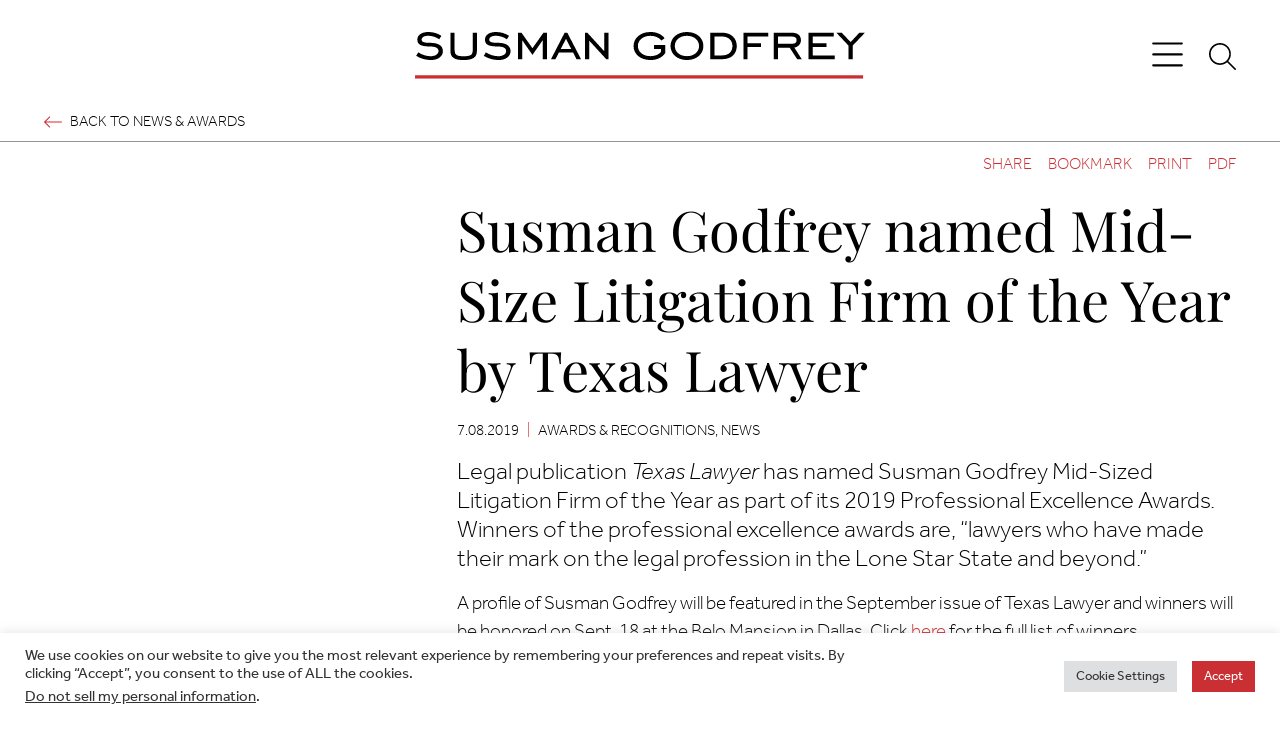

--- FILE ---
content_type: text/html; charset=UTF-8
request_url: https://www.susmangodfrey.com/news/susman-godfrey-named-mid-size-litigation-firm-of-the-year-by-texas-lawyer/
body_size: 10746
content:
<!DOCTYPE html><html lang="en-US"><head ><meta charset="UTF-8" /><meta name="viewport" content="width=device-width, initial-scale=1" /><meta name='robots' content='index, follow, max-image-preview:large, max-snippet:-1, max-video-preview:-1' /> <!-- This site is optimized with the Yoast SEO plugin v25.9 - https://yoast.com/wordpress/plugins/seo/ --><link media="all" href="https://www.susmangodfrey.com/wp-content/cache/autoptimize/css/autoptimize_cdb119532faa7c15f548b5eca15c42b4.css" rel="stylesheet"><title>Susman Godfrey named Mid-Size Litigation Firm of the Year by Texas Lawyer | Susman Godfrey L.L.P.</title><link rel="canonical" href="https://www.susmangodfrey.com/news/susman-godfrey-named-mid-size-litigation-firm-of-the-year-by-texas-lawyer/" /><meta property="og:locale" content="en_US" /><meta property="og:type" content="article" /><meta property="og:title" content="Susman Godfrey named Mid-Size Litigation Firm of the Year by Texas Lawyer | Susman Godfrey L.L.P." /><meta property="og:description" content="A profile of Susman Godfrey will be featured in the September issue of Texas Lawyer and winners will be honored on Sept. 18 at the Belo Mansion in Dallas. Click&nbsp;here&nbsp;for the full list of winners." /><meta property="og:url" content="https://www.susmangodfrey.com/news/susman-godfrey-named-mid-size-litigation-firm-of-the-year-by-texas-lawyer/" /><meta property="og:site_name" content="Susman Godfrey L.L.P." /><meta property="article:publisher" content="https://www.facebook.com/profile.php?id=100064257814509" /><meta property="article:published_time" content="2019-07-08T22:06:00+00:00" /><meta property="article:modified_time" content="2024-10-14T21:30:36+00:00" /><meta name="author" content="contentpilot" /><meta name="twitter:card" content="summary_large_image" /><meta name="twitter:creator" content="@susmangodfrey" /><meta name="twitter:site" content="@susmangodfrey" /> <script type="application/ld+json" class="yoast-schema-graph">{"@context":"https://schema.org","@graph":[{"@type":"Article","@id":"https://www.susmangodfrey.com/news/susman-godfrey-named-mid-size-litigation-firm-of-the-year-by-texas-lawyer/#article","isPartOf":{"@id":"https://www.susmangodfrey.com/news/susman-godfrey-named-mid-size-litigation-firm-of-the-year-by-texas-lawyer/"},"author":{"name":"contentpilot","@id":"https://www.susmangodfrey.com/#/schema/person/30e7f7b8eb72afa6fab4ba79accdf585"},"headline":"Susman Godfrey named Mid-Size Litigation Firm of the Year by Texas Lawyer","datePublished":"2019-07-08T22:06:00+00:00","dateModified":"2024-10-14T21:30:36+00:00","mainEntityOfPage":{"@id":"https://www.susmangodfrey.com/news/susman-godfrey-named-mid-size-litigation-firm-of-the-year-by-texas-lawyer/"},"wordCount":97,"publisher":{"@id":"https://www.susmangodfrey.com/#organization"},"articleSection":["Awards &amp; Recognitions","News"],"inLanguage":"en-US"},{"@type":"WebPage","@id":"https://www.susmangodfrey.com/news/susman-godfrey-named-mid-size-litigation-firm-of-the-year-by-texas-lawyer/","url":"https://www.susmangodfrey.com/news/susman-godfrey-named-mid-size-litigation-firm-of-the-year-by-texas-lawyer/","name":"Susman Godfrey named Mid-Size Litigation Firm of the Year by Texas Lawyer | Susman Godfrey L.L.P.","isPartOf":{"@id":"https://www.susmangodfrey.com/#website"},"datePublished":"2019-07-08T22:06:00+00:00","dateModified":"2024-10-14T21:30:36+00:00","breadcrumb":{"@id":"https://www.susmangodfrey.com/news/susman-godfrey-named-mid-size-litigation-firm-of-the-year-by-texas-lawyer/#breadcrumb"},"inLanguage":"en-US","potentialAction":[{"@type":"ReadAction","target":["https://www.susmangodfrey.com/news/susman-godfrey-named-mid-size-litigation-firm-of-the-year-by-texas-lawyer/"]}]},{"@type":"BreadcrumbList","@id":"https://www.susmangodfrey.com/news/susman-godfrey-named-mid-size-litigation-firm-of-the-year-by-texas-lawyer/#breadcrumb","itemListElement":[{"@type":"ListItem","position":1,"name":"Home","item":"https://www.susmangodfrey.com/"},{"@type":"ListItem","position":2,"name":"News &#038; Awards","item":"https://www.susmangodfrey.com/news/"},{"@type":"ListItem","position":3,"name":"Susman Godfrey named Mid-Size Litigation Firm of the Year by Texas Lawyer"}]},{"@type":"WebSite","@id":"https://www.susmangodfrey.com/#website","url":"https://www.susmangodfrey.com/","name":"Susman Godfrey L.L.P.","description":"Choose Exceptional","publisher":{"@id":"https://www.susmangodfrey.com/#organization"},"potentialAction":[{"@type":"SearchAction","target":{"@type":"EntryPoint","urlTemplate":"https://www.susmangodfrey.com/?s={search_term_string}"},"query-input":{"@type":"PropertyValueSpecification","valueRequired":true,"valueName":"search_term_string"}}],"inLanguage":"en-US"},{"@type":"Organization","@id":"https://www.susmangodfrey.com/#organization","name":"Susman Godfrey","url":"https://www.susmangodfrey.com/","logo":{"@type":"ImageObject","inLanguage":"en-US","@id":"https://www.susmangodfrey.com/#/schema/logo/image/","url":"https://www.susmangodfrey.com/wp-content/uploads/2022/12/susman-godfrey-logo.svg","contentUrl":"https://www.susmangodfrey.com/wp-content/uploads/2022/12/susman-godfrey-logo.svg","width":1418,"height":149,"caption":"Susman Godfrey"},"image":{"@id":"https://www.susmangodfrey.com/#/schema/logo/image/"},"sameAs":["https://www.facebook.com/profile.php?id=100064257814509","https://x.com/susmangodfrey"]},{"@type":"Person","@id":"https://www.susmangodfrey.com/#/schema/person/30e7f7b8eb72afa6fab4ba79accdf585","name":"contentpilot","image":{"@type":"ImageObject","inLanguage":"en-US","@id":"https://www.susmangodfrey.com/#/schema/person/image/","url":"https://secure.gravatar.com/avatar/21e746fb85f757de67613683bef72211?s=96&d=mm&r=g","contentUrl":"https://secure.gravatar.com/avatar/21e746fb85f757de67613683bef72211?s=96&d=mm&r=g","caption":"contentpilot"},"sameAs":["https://www.contentpilot.com","contentpilot"]}]}</script> <!-- / Yoast SEO plugin. --><link rel='dns-prefetch' href='//cdnjs.cloudflare.com' /><link rel='dns-prefetch' href='//use.typekit.net' /><link rel='stylesheet' id='fonts-css' href='//use.typekit.net/ide2flr.css?ver=1761149988' type='text/css' media='all' /> <script type="text/javascript" src="https://www.susmangodfrey.com/wp-includes/js/jquery/jquery.min.js?ver=3.7.1" id="jquery-core-js"></script> <script type="text/javascript" src="https://cdnjs.cloudflare.com/polyfill/v3/polyfill.min.js?features=default%2CArray.prototype.find%2CArray.prototype.includes%2CPromise%2CObject.assign%2CObject.entries&amp;ver=2.2.9" id="algolia-polyfill-js"></script> <script type="text/javascript" id="cookie-law-info-js-extra">/* <![CDATA[ */
var Cli_Data = {"nn_cookie_ids":["ads\/ga-audiences","td","_gid","_gat","_ga_#","_ga"],"cookielist":[],"non_necessary_cookies":{"analytics":["td","_gid","_gat","_ga_#","_ga"],"advertisement":["ads\/ga-audiences"]},"ccpaEnabled":"1","ccpaRegionBased":"","ccpaBarEnabled":"1","strictlyEnabled":["necessary","obligatoire"],"ccpaType":"ccpa_gdpr","js_blocking":"1","custom_integration":"","triggerDomRefresh":"","secure_cookies":""};
var cli_cookiebar_settings = {"animate_speed_hide":"500","animate_speed_show":"500","background":"#FFF","border":"#b1a6a6c2","border_on":"","button_1_button_colour":"#ca2f34","button_1_button_hover":"#a2262a","button_1_link_colour":"#fff","button_1_as_button":"1","button_1_new_win":"","button_2_button_colour":"#333","button_2_button_hover":"#292929","button_2_link_colour":"#444","button_2_as_button":"","button_2_hidebar":"","button_3_button_colour":"#dedfe0","button_3_button_hover":"#b2b2b3","button_3_link_colour":"#333333","button_3_as_button":"1","button_3_new_win":"","button_4_button_colour":"#dedfe0","button_4_button_hover":"#b2b2b3","button_4_link_colour":"#333333","button_4_as_button":"1","button_7_button_colour":"#ca2f34","button_7_button_hover":"#a2262a","button_7_link_colour":"#fff","button_7_as_button":"1","button_7_new_win":"","font_family":"inherit","header_fix":"","notify_animate_hide":"1","notify_animate_show":"","notify_div_id":"#cookie-law-info-bar","notify_position_horizontal":"right","notify_position_vertical":"bottom","scroll_close":"","scroll_close_reload":"","accept_close_reload":"","reject_close_reload":"","showagain_tab":"","showagain_background":"#fff","showagain_border":"#000","showagain_div_id":"#cookie-law-info-again","showagain_x_position":"100px","text":"#333333","show_once_yn":"","show_once":"10000","logging_on":"","as_popup":"","popup_overlay":"1","bar_heading_text":"","cookie_bar_as":"banner","popup_showagain_position":"bottom-right","widget_position":"left"};
var log_object = {"ajax_url":"https:\/\/www.susmangodfrey.com\/wp-admin\/admin-ajax.php"};
/* ]]> */</script> <script type="text/javascript" id="cookie-law-info-ccpa-js-extra">/* <![CDATA[ */
var ccpa_data = {"opt_out_prompt":"Do you really wish to opt out?","opt_out_confirm":"Confirm","opt_out_cancel":"Cancel"};
/* ]]> */</script> <script type="text/javascript" id="wp-util-js-extra">/* <![CDATA[ */
var _wpUtilSettings = {"ajax":{"url":"\/wp-admin\/admin-ajax.php"}};
/* ]]> */</script> <meta name="google-site-verification" content="CalCb16l5RIysfDA_V-JtdeJ4ZDsSzneRwgDTqtojHM" /> <!-- Google tag (gtag.js) --> <script type="text/plain" data-cli-class="cli-blocker-script"  data-cli-script-type="analytics" data-cli-block="true"  data-cli-element-position="head" async src="https://www.googletagmanager.com/gtag/js?id=G-EZ6FDK58GJ"></script> <script type="text/plain" data-cli-class="cli-blocker-script"  data-cli-script-type="analytics" data-cli-block="true"  data-cli-element-position="head">window.dataLayer = window.dataLayer || [];
  function gtag(){dataLayer.push(arguments);}
  gtag('js', new Date());

  gtag('config', 'G-EZ6FDK58GJ');</script> <!-- Lara's Google Analytics - https://www.xtraorbit.com/wordpress-google-analytics-dashboard-widget/ --> <script async src="https://www.googletagmanager.com/gtag/js?id=G-EZ6FDK58GJ"></script> <script>window.dataLayer = window.dataLayer || [];
  function gtag(){dataLayer.push(arguments);}
  gtag('js', new Date());
  gtag('config', 'G-EZ6FDK58GJ');</script> <script type="text/javascript">var algolia = {"debug":false,"application_id":"SO5TWW05W8","search_api_key":"b07b64ba836961a3c12bff37303377fe","query":"","autocomplete":{"sources":[{"index_id":"searchable_posts","index_name":"susmangodfrey_production_searchable_posts","label":"All posts","admin_name":"All posts","position":10,"max_suggestions":5,"tmpl_suggestion":"autocomplete-post-suggestion","enabled":true}],"input_selector":"input[name='s']:not('.no-autocomplete')"},"indices":{"searchable_posts":{"name":"susmangodfrey_production_searchable_posts","id":"searchable_posts","enabled":true,"replicas":[{"name":"susmangodfrey_production_searchable_posts_post_date_desc"},{"name":"susmangodfrey_production_searchable_posts_last_name_asc"}]}}};</script><link rel="icon" href="https://www.susmangodfrey.com/wp-content/uploads/2023/01/cropped-Fall-Back-Image-32x32.png" sizes="32x32" /><link rel="icon" href="https://www.susmangodfrey.com/wp-content/uploads/2023/01/cropped-Fall-Back-Image-192x192.png" sizes="192x192" /><link rel="apple-touch-icon" href="https://www.susmangodfrey.com/wp-content/uploads/2023/01/cropped-Fall-Back-Image-180x180.png" /><meta name="msapplication-TileImage" content="https://www.susmangodfrey.com/wp-content/uploads/2023/01/cropped-Fall-Back-Image-270x270.png" /></head><body class="post-template-default single single-post postid-2311 single-format-standard wp-custom-logo wp-embed-responsive sidebar-content genesis-breadcrumbs-hidden"><div class="site-container position-relative d-flex flex-nowrap flex-column min-vh-100"><ul class="genesis-skip-link" role="navigation" aria-label="Skip links navigation menu"><li role="presentation"><a href="#genesis-content" class="screen-reader-shortcut"> Skip to content</a></li><li role="presentation"><a href="#genesis-sidebar-primary" class="screen-reader-shortcut"> Skip to primary sidebar</a></li></ul><header class="site-header pt-3 pb-3 pt-md-4 pb-md-0 bg-light w-100 border-bottom border-1"><div class="container-xxxl gx-md-10"><div class="row align-items-center"><div class="col-2 col-md-3"> <button 
 class="d-block d-md-none overlay_menu_open btn btn-link p-0 m-0 ms-md-4 border-0 text-dark bg-transparent link-primary-hover" 
 type="button" 
 aria-label="Open navigation"
 > <svg xmlns="http://www.w3.org/2000/svg" viewBox="0 0 448 512" height="35" width="35" fill="currentColor"> <path d="M0 80C0 71.16 7.164 64 16 64H432C440.8 64 448 71.16 448 80C448 88.84 440.8 96 432 96H16C7.164 96 0 88.84 0 80zM0 240C0 231.2 7.164 224 16 224H432C440.8 224 448 231.2 448 240C448 248.8 440.8 256 432 256H16C7.164 256 0 248.8 0 240zM432 416H16C7.164 416 0 408.8 0 400C0 391.2 7.164 384 16 384H432C440.8 384 448 391.2 448 400C448 408.8 440.8 416 432 416z"/> </svg> </button></div><div class="col-8 col-md-6 text-center"><p class="my-0 my-md-2"><a href="https://www.susmangodfrey.com/" class="custom-logo-link" rel="home"><img width="1418" height="149" src="https://www.susmangodfrey.com/wp-content/uploads/2022/12/susman-godfrey-logo.svg" class="custom-logo" alt="Susman Godfrey L.L.P." decoding="async" fetchpriority="high" height="149.1" width="1418.872" /></a></p></div><div class="col-2 col-md-3 d-flex align-items-center justify-content-end"> <button 
 class="d-none d-md-block overlay_menu_open btn btn-link p-0 m-0 ms-md-4 border-0 text-dark bg-transparent link-primary-hover" 
 type="button" 
 aria-label="Open navigation"
 > <svg xmlns="http://www.w3.org/2000/svg" viewBox="0 0 448 512" height="35" width="35" fill="currentColor"> <path d="M0 80C0 71.16 7.164 64 16 64H432C440.8 64 448 71.16 448 80C448 88.84 440.8 96 432 96H16C7.164 96 0 88.84 0 80zM0 240C0 231.2 7.164 224 16 224H432C440.8 224 448 231.2 448 240C448 248.8 440.8 256 432 256H16C7.164 256 0 248.8 0 240zM432 416H16C7.164 416 0 408.8 0 400C0 391.2 7.164 384 16 384H432C440.8 384 448 391.2 448 400C448 408.8 440.8 416 432 416z"/> </svg> </button> <button 
 class="overlay_search_open btn btn-link p-0 m-0 ms-md-4 border-0 text-dark bg-transparent link-primary-hover" 
 type="button" 
 aria-label="Open global search"
 > <svg xmlns="http://www.w3.org/2000/svg" viewBox="0 0 512 512" height="27" width="27" fill="currentColor"> <path d="M507.3 484.7l-141.5-141.5C397 306.8 415.1 259.7 415.1 208c0-114.9-93.13-208-208-208S-.0002 93.13-.0002 208S93.12 416 207.1 416c51.68 0 98.85-18.96 135.2-50.15l141.5 141.5C487.8 510.4 491.9 512 496 512s8.188-1.562 11.31-4.688C513.6 501.1 513.6 490.9 507.3 484.7zM208 384C110.1 384 32 305 32 208S110.1 32 208 32S384 110.1 384 208S305 384 208 384z"/> </svg> </button></div><div class="col-12 pt-4 pb-2 d-none d-md-block"> <a href="https://www.susmangodfrey.com/news/" class="d-flex align-items-center text-uppercase text-decoration-none fs-16"> <svg xmlns="http://www.w3.org/2000/svg" viewBox="0 0 512 512" height="18" width="18" class="me-2" fill="currentColor"> <path d="M148.7 411.3l-144-144C1.563 264.2 0 260.1 0 256s1.562-8.188 4.688-11.31l144-144c6.25-6.25 16.38-6.25 22.62 0s6.25 16.38 0 22.62L54.63 240H496C504.8 240 512 247.2 512 256s-7.156 16-16 16H54.63l116.7 116.7c6.25 6.25 6.25 16.38 0 22.62S154.9 417.6 148.7 411.3z"/> </svg> <span class="link-dark link-primary-hover"> Back to  News &#038; Awards </span> </a></div></div></div></header><div class="container-xxxl gx-md-10 text-left text-md-end pt-1 pb-3 pt-md-2 pb-md-0"><div class="row"><div class="col-12"><section id="page-tools-69779e00580ed" class="page-tools" role="banner" aria-label="Page tools 69779e00580fe"><a href="#" class="tool tool-email" rel="nofollow" aria-label="Share this page" title="Share this page">Share</a><a href="#" class="tool tool-bookmark" rel="nofollow" aria-label="Bookmark this page" title="Bookmark this page">Bookmark</a><a href="https://www.susmangodfrey.com/news/susman-godfrey-named-mid-size-litigation-firm-of-the-year-by-texas-lawyer/?print=true" class="tool tool-print" rel="nofollow" aria-label="Print this page" title="Print this page">Print</a><button class="tool tool-pdf tool-pdf-cloud" aria-label="Print to PDF" title="Print to PDF">PDF</button></section></div></div></div><div class="site-inner flex-grow-1"><div class="container-xxxl gx-md-10 py-3 py-md-5 pt-3 pt-md-3"><div class="row gx-md-5"><main class="content col-12 col-md-8 order-0 order-md-1" id="genesis-content"><article class="post-2311 post type-post status-publish format-standard category-awards-recognitions category-news poa_published_year_taxonomy-2344 entry" aria-label="News &amp; Award: Susman Godfrey named Mid-Size Litigation Firm of the Year by Texas Lawyer"><header class="entry-header"><h1 class="entry-title display-4 lh-sm mb-3">Susman Godfrey named Mid-Size Litigation Firm of the Year by Texas Lawyer</h1><p class="entry-meta fs-16 mt-3 text-uppercase">7.08.2019<span class="d-inline-block px-2 text-primary lh-1">|</span>Awards &amp; Recognitions, News</p></header><div class="entry-content"><p class="wp-block-contentpilot-introduction">Legal publication&nbsp;<em>Texas Lawyer</em>&nbsp;has named Susman Godfrey Mid-Sized Litigation Firm of the Year as part of its 2019 Professional Excellence Awards. Winners of the professional excellence awards are, “lawyers who have made their mark on the legal profession in the Lone Star State and beyond.”</p><p>A profile of Susman Godfrey will be featured in the September issue of Texas Lawyer and winners will be honored on Sept. 18 at the Belo Mansion in Dallas. Click&nbsp;<a href="https://www.law.com/texaslawyer/2019/07/02/texas-lawyer-announces-its-2019-professional-excellence-honorees/?kw=Texas%20Lawyer%20Announces%20Its%202019%20Professional%20Excellence%20Honorees&amp;utm_source=email&amp;utm_medium=enl&amp;utm_campaign=pmnewscaseupdate&amp;utm_content=20190702&amp;utm_term=tx" target="_blank" rel="noreferrer noopener">here</a>&nbsp;for the full list of winners.</p></div></article></main><aside class="sidebar sidebar-primary widget-area col-12 col-md-4 order-1 order-md-0" aria-label="Primary Sidebar" id="genesis-sidebar-primary"><h2 class="genesis-sidebar-title screen-reader-text">sidebar</h2></aside></div></div></div><section aria-label="News and Events"><div class="container-xxxl gx-md-10 my-3 my-md-7"><div class="row align-items-baseline border-bottom border-1 py-3 py-md-4"><div class="col-12 col-md-9"><h2 class="fst-italic mb-0"> News &amp; Awards</h2></div><div class="col-12 col-md-3 d-none d-md-block"> <a href="https://www.susmangodfrey.com/news/" class="d-flex align-items-center justify-content-end text-uppercase text-decoration-none fs-16"> <span class="link-dark link-primary-hover fw-normal"> More News &amp; Awards </span> <svg xmlns="http://www.w3.org/2000/svg" viewBox="0 0 512 512" height="18" width="18" class="ms-2" fill="currentColor"> <path d="M363.3 100.7l144 144C510.4 247.8 512 251.9 512 255.1s-1.562 8.188-4.688 11.31l-144 144c-6.25 6.25-16.38 6.25-22.62 0s-6.25-16.38 0-22.62l116.7-116.7H16c-8.844 0-16-7.156-16-15.1c0-8.844 7.156-16 16-16h441.4l-116.7-116.7c-6.25-6.25-6.25-16.38 0-22.62S357.1 94.44 363.3 100.7z"/> </svg> </a></div></div><ul class="list-unstyled"><li class="py-3 py-md-5 border-bottom border-1"><div class="d-flex flex-column flex-md-row justify-content-md-between align-items-start align-items-md-center mx-auto max-width-wide"><p class="col-md-3 mb-3 mb-md-0 fs-2 font-heading"> 1.15.2026</p><div class="col-md-7 mb-3 mb-md-0"><p class="mb-1 text-uppercase text-primary fs-14"> News</p> <a href="https://www.susmangodfrey.com/news/susman-godfrey-maintains-its-lead-among-litigation-firms-on-lawdragons-top-500-list-for-an-eleventh-year/" class="col-md-7 mb-3 mb-md-0 link-dark text-decoration-none link-text-decoration-hover"> Susman Godfrey Maintains Its Lead Among Litigation Firms on Lawdragon’s Top 500 List for an Eleventh Year </a></div> <a href="https://www.susmangodfrey.com/news/susman-godfrey-maintains-its-lead-among-litigation-firms-on-lawdragons-top-500-list-for-an-eleventh-year/" class="btn btn-outline-primary link-dark link-light-hover ms-md-7 lh-1" aria-label="Susman Godfrey Maintains Its Lead Among Litigation Firms on Lawdragon’s Top 500 List for an Eleventh Year"> <svg xmlns="http://www.w3.org/2000/svg" viewBox="0 0 512 512" height="32" width="20" fill="currentColor"> <path d="M363.3 100.7l144 144C510.4 247.8 512 251.9 512 255.1s-1.562 8.188-4.688 11.31l-144 144c-6.25 6.25-16.38 6.25-22.62 0s-6.25-16.38 0-22.62l116.7-116.7H16c-8.844 0-16-7.156-16-15.1c0-8.844 7.156-16 16-16h441.4l-116.7-116.7c-6.25-6.25-6.25-16.38 0-22.62S357.1 94.44 363.3 100.7z"/> </svg> </a></div></li><li class="py-3 py-md-5 border-bottom border-1"><div class="d-flex flex-column flex-md-row justify-content-md-between align-items-start align-items-md-center mx-auto max-width-wide"><p class="col-md-3 mb-3 mb-md-0 fs-2 font-heading"> 1.13.2026</p><div class="col-md-7 mb-3 mb-md-0"><p class="mb-1 text-uppercase text-primary fs-14"> News</p> <a href="https://www.susmangodfrey.com/news/susman-godfrey-and-its-lawyers-shortlisted-in-multiple-categories-for-benchmark-litigations-annual-legal-awards/" class="col-md-7 mb-3 mb-md-0 link-dark text-decoration-none link-text-decoration-hover"> Susman Godfrey and Its Lawyers Shortlisted in Multiple Categories for Benchmark Litigation’s Annual Legal Awards </a></div> <a href="https://www.susmangodfrey.com/news/susman-godfrey-and-its-lawyers-shortlisted-in-multiple-categories-for-benchmark-litigations-annual-legal-awards/" class="btn btn-outline-primary link-dark link-light-hover ms-md-7 lh-1" aria-label="Susman Godfrey and Its Lawyers Shortlisted in Multiple Categories for Benchmark Litigation’s Annual Legal Awards"> <svg xmlns="http://www.w3.org/2000/svg" viewBox="0 0 512 512" height="32" width="20" fill="currentColor"> <path d="M363.3 100.7l144 144C510.4 247.8 512 251.9 512 255.1s-1.562 8.188-4.688 11.31l-144 144c-6.25 6.25-16.38 6.25-22.62 0s-6.25-16.38 0-22.62l116.7-116.7H16c-8.844 0-16-7.156-16-15.1c0-8.844 7.156-16 16-16h441.4l-116.7-116.7c-6.25-6.25-6.25-16.38 0-22.62S357.1 94.44 363.3 100.7z"/> </svg> </a></div></li><li class="py-3 py-md-5 border-bottom border-1"><div class="d-flex flex-column flex-md-row justify-content-md-between align-items-start align-items-md-center mx-auto max-width-wide"><p class="col-md-3 mb-3 mb-md-0 fs-2 font-heading"> 12.18.2025</p><div class="col-md-7 mb-3 mb-md-0"><p class="mb-1 text-uppercase text-primary fs-14"> News</p> <a href="https://www.susmangodfrey.com/news/trial-by-fire-associate-dustin-fire-profiled-in-the-american-lawyer/" class="col-md-7 mb-3 mb-md-0 link-dark text-decoration-none link-text-decoration-hover"> Trial by Fire: Associate Dustin Fire Profiled in The American Lawyer </a></div> <a href="https://www.susmangodfrey.com/news/trial-by-fire-associate-dustin-fire-profiled-in-the-american-lawyer/" class="btn btn-outline-primary link-dark link-light-hover ms-md-7 lh-1" aria-label="Trial by Fire: Associate Dustin Fire Profiled in The American Lawyer"> <svg xmlns="http://www.w3.org/2000/svg" viewBox="0 0 512 512" height="32" width="20" fill="currentColor"> <path d="M363.3 100.7l144 144C510.4 247.8 512 251.9 512 255.1s-1.562 8.188-4.688 11.31l-144 144c-6.25 6.25-16.38 6.25-22.62 0s-6.25-16.38 0-22.62l116.7-116.7H16c-8.844 0-16-7.156-16-15.1c0-8.844 7.156-16 16-16h441.4l-116.7-116.7c-6.25-6.25-6.25-16.38 0-22.62S357.1 94.44 363.3 100.7z"/> </svg> </a></div></li></ul><div class="row d-flex d-md-none pb-10 pb-md-0"><div class="col-12 col-md-3"> <a href="https://www.susmangodfrey.com/news/" class="d-flex align-items-center justify-content-start text-uppercase text-decoration-none fs-16"> <span class="link-dark link-primary-hover fw-normal"> More News &amp; Awards </span> <svg xmlns="http://www.w3.org/2000/svg" viewBox="0 0 512 512" height="18" width="18" class="ms-2" fill="currentColor"> <path d="M363.3 100.7l144 144C510.4 247.8 512 251.9 512 255.1s-1.562 8.188-4.688 11.31l-144 144c-6.25 6.25-16.38 6.25-22.62 0s-6.25-16.38 0-22.62l116.7-116.7H16c-8.844 0-16-7.156-16-15.1c0-8.844 7.156-16 16-16h441.4l-116.7-116.7c-6.25-6.25-6.25-16.38 0-22.62S357.1 94.44 363.3 100.7z"/> </svg> </a></div></div></div></section><footer class="site-footer bg-light text-dark text-center"><div class="container-xxxl gx-md-10 py-3 py-md-5"><div class="row"><section id="social-media-69779e005d392" class="social-media" aria-label="Social media profiles 69779e005d39c"><div class="wrap"><ul><li class="social-media-item facebook"><a href="https://www.facebook.com/profile.php?id=100064257814509" class="social-media-link" aria-label="Facebook" target="_self"><span class="icon fab fa-facebook-f"></span></a></li><li class="social-media-item linkedin"><a href="https://www.linkedin.com/company/susman-godfrey-llp/" class="social-media-link" aria-label="Linkedin" target="_self"><span class="icon fab fa-linkedin-in"></span></a></li><li class="social-media-item twitter"><a href="https://twitter.com/susmangodfrey" class="social-media-link" aria-label="Twitter" target="_self"><span class="icon fab fa-twitter"></span></a></li></ul></div></section><p class="mb-3 fs-16">&#xA9;&nbsp;2026 Susman Godfrey L.L.P. “Susman Godfrey®” and “Choose Exceptional®” are registered trademarks of Susman Godfrey, LLP. All rights reserved.</p><p class="mb-2 fs-16">Attorney Advertising. Unless otherwise noted in website - Not certified by Texas Board of Legal Specialization</p><nav class="nav-footer" aria-label="Footer Menu"><ul id="menu-footer-menu" class="nav flex-column flex-md-row justify-content-center"><li  id="menu-item-1109" class="menu-item menu-item-type-post_type menu-item-object-page menu-item-1109 nav-item"><a class=" nav-link link-dark link-primary-hover fs-16" href="https://www.susmangodfrey.com/offices/"><span >Offices</span></a></li><li  id="menu-item-9" class="menu-item menu-item-type-post_type menu-item-object-page menu-item-9 nav-item"><a class=" nav-link link-dark link-primary-hover fs-16" href="https://www.susmangodfrey.com/sitemap/"><span >Sitemap</span></a></li><li  id="menu-item-11" class="menu-item menu-item-type-post_type menu-item-object-page menu-item-11 nav-item"><a class=" nav-link link-dark link-primary-hover fs-16" href="https://www.susmangodfrey.com/disclaimer/"><span >Disclaimer</span></a></li><li  id="menu-item-10" class="menu-item menu-item-type-post_type menu-item-object-page menu-item-privacy-policy menu-item-10 nav-item"><a class=" nav-link link-dark link-primary-hover fs-16" href="https://www.susmangodfrey.com/privacy-policy/"><span >Privacy Policy</span></a></li><li  id="menu-item-3217" class="menu-item menu-item-type-post_type menu-item-object-page menu-item-3217 nav-item"><a class=" nav-link link-dark link-primary-hover fs-16" href="https://www.susmangodfrey.com/cookies-policy/"><span >Cookies Policy</span></a></li></ul></nav></div></div></footer></div><!--googleoff: all--><div id="cookie-law-info-bar" data-nosnippet="true"><span><div class="cli-bar-container cli-style-v2"><div class="cli-bar-message">We use cookies on our website to give you the most relevant experience by remembering your preferences and repeat visits. By clicking “Accept”, you consent to the use of ALL the cookies.</br><div class="wt-cli-ccpa-element"> <a style="color:#333333" class="wt-cli-ccpa-opt-out">Do not sell my personal information</a>.</div></div><div class="cli-bar-btn_container"><a role='button' class="medium cli-plugin-button cli-plugin-main-button cli_settings_button" style="margin:0px 10px 0px 5px">Cookie Settings</a><a role='button' data-cli_action="accept" id="cookie_action_close_header" class="medium cli-plugin-button cli-plugin-main-button cookie_action_close_header cli_action_button wt-cli-accept-btn">Accept</a></div></div></span></div><div id="cookie-law-info-again" data-nosnippet="true"><span id="cookie_hdr_showagain">Manage consent</span></div><div class="cli-modal" data-nosnippet="true" id="cliSettingsPopup" tabindex="-1" role="dialog" aria-labelledby="cliSettingsPopup" aria-hidden="true"><div class="cli-modal-dialog" role="document"><div class="cli-modal-content cli-bar-popup"> <button type="button" class="cli-modal-close" id="cliModalClose"> <svg class="" viewBox="0 0 24 24"><path d="M19 6.41l-1.41-1.41-5.59 5.59-5.59-5.59-1.41 1.41 5.59 5.59-5.59 5.59 1.41 1.41 5.59-5.59 5.59 5.59 1.41-1.41-5.59-5.59z"></path><path d="M0 0h24v24h-24z" fill="none"></path></svg> <span class="wt-cli-sr-only">Close</span> </button><div class="cli-modal-body"><div class="cli-container-fluid cli-tab-container"><div class="cli-row"><div class="cli-col-12 cli-align-items-stretch cli-px-0"><div class="cli-privacy-overview"><h4>Privacy Overview</h4><div class="cli-privacy-content"><div class="cli-privacy-content-text">This website uses cookies to improve your experience while you navigate through the website. Out of these, the cookies that are categorized as necessary are stored on your browser as they are essential for the working of basic functionalities of the website. We also use third-party cookies that help us analyze and understand how you use this website. These cookies will be stored in your browser only with your consent. You also have the option to opt-out of these cookies. But opting out of some of these cookies may affect your browsing experience.</div></div> <a class="cli-privacy-readmore" aria-label="Show more" role="button" data-readmore-text="Show more" data-readless-text="Show less"></a></div></div><div class="cli-col-12 cli-align-items-stretch cli-px-0 cli-tab-section-container"><div class="cli-tab-section"><div class="cli-tab-header"> <a role="button" tabindex="0" class="cli-nav-link cli-settings-mobile" data-target="necessary" data-toggle="cli-toggle-tab"> Necessary </a><div class="wt-cli-necessary-checkbox"> <input type="checkbox" class="cli-user-preference-checkbox"  id="wt-cli-checkbox-necessary" data-id="checkbox-necessary" checked="checked"  /> <label class="form-check-label" for="wt-cli-checkbox-necessary">Necessary</label></div> <span class="cli-necessary-caption">Always Enabled</span></div><div class="cli-tab-content"><div class="cli-tab-pane cli-fade" data-id="necessary"><div class="wt-cli-cookie-description"> Necessary cookies are absolutely essential for the website to function properly. These cookies ensure basic functionalities and security features of the website, anonymously.<table class="cookielawinfo-row-cat-table cookielawinfo-winter"><thead><tr><th class="cookielawinfo-column-1">Cookie</th><th class="cookielawinfo-column-3">Duration</th><th class="cookielawinfo-column-4">Description</th></tr></thead><tbody><tr class="cookielawinfo-row"><td class="cookielawinfo-column-1">algoliasearch-client-js</td><td class="cookielawinfo-column-3">1 year</td><td class="cookielawinfo-column-4">Necessary in order to optimize the website's search -bar function. The cookie ensures accurate and fast search results.</td></tr><tr class="cookielawinfo-row"><td class="cookielawinfo-column-1">cookielawinfo-checkbox-analytics</td><td class="cookielawinfo-column-3">11 months</td><td class="cookielawinfo-column-4">This cookie is set by GDPR Cookie Consent plugin. The cookie is used to store the user consent for the cookies in the category "Analytics".</td></tr><tr class="cookielawinfo-row"><td class="cookielawinfo-column-1">cookielawinfo-checkbox-functional</td><td class="cookielawinfo-column-3">11 months</td><td class="cookielawinfo-column-4">The cookie is set by GDPR cookie consent to record the user consent for the cookies in the category "Functional".</td></tr><tr class="cookielawinfo-row"><td class="cookielawinfo-column-1">cookielawinfo-checkbox-necessary</td><td class="cookielawinfo-column-3">11 months</td><td class="cookielawinfo-column-4">This cookie is set by GDPR Cookie Consent plugin. The cookies is used to store the user consent for the cookies in the category "Necessary".</td></tr><tr class="cookielawinfo-row"><td class="cookielawinfo-column-1">cookielawinfo-checkbox-others</td><td class="cookielawinfo-column-3">11 months</td><td class="cookielawinfo-column-4">This cookie is set by GDPR Cookie Consent plugin. The cookie is used to store the user consent for the cookies in the category "Other.</td></tr><tr class="cookielawinfo-row"><td class="cookielawinfo-column-1">cookielawinfo-checkbox-performance</td><td class="cookielawinfo-column-3">11 months</td><td class="cookielawinfo-column-4">This cookie is set by GDPR Cookie Consent plugin. The cookie is used to store the user consent for the cookies in the category "Performance".</td></tr><tr class="cookielawinfo-row"><td class="cookielawinfo-column-1">viewed_cookie_policy</td><td class="cookielawinfo-column-3">11 months</td><td class="cookielawinfo-column-4">The cookie is set by the GDPR Cookie Consent plugin and is used to store whether or not user has consented to the use of cookies. It does not store any personal data.</td></tr></tbody></table></div></div></div></div><div class="cli-tab-section"><div class="cli-tab-header"> <a role="button" tabindex="0" class="cli-nav-link cli-settings-mobile" data-target="functional" data-toggle="cli-toggle-tab"> Functional </a><div class="cli-switch"> <input type="checkbox" id="wt-cli-checkbox-functional" class="cli-user-preference-checkbox"  data-id="checkbox-functional" checked='checked' /> <label for="wt-cli-checkbox-functional" class="cli-slider" data-cli-enable="Enabled" data-cli-disable="Disabled"><span class="wt-cli-sr-only">Functional</span></label></div></div><div class="cli-tab-content"><div class="cli-tab-pane cli-fade" data-id="functional"><div class="wt-cli-cookie-description"> Functional cookies help to perform certain functionalities like sharing the content of the website on social media platforms, collect feedbacks, and other third-party features.</div></div></div></div><div class="cli-tab-section"><div class="cli-tab-header"> <a role="button" tabindex="0" class="cli-nav-link cli-settings-mobile" data-target="performance" data-toggle="cli-toggle-tab"> Performance </a><div class="cli-switch"> <input type="checkbox" id="wt-cli-checkbox-performance" class="cli-user-preference-checkbox"  data-id="checkbox-performance" checked='checked' /> <label for="wt-cli-checkbox-performance" class="cli-slider" data-cli-enable="Enabled" data-cli-disable="Disabled"><span class="wt-cli-sr-only">Performance</span></label></div></div><div class="cli-tab-content"><div class="cli-tab-pane cli-fade" data-id="performance"><div class="wt-cli-cookie-description"> Performance cookies are used to understand and analyze the key performance indexes of the website which helps in delivering a better user experience for the visitors.</div></div></div></div><div class="cli-tab-section"><div class="cli-tab-header"> <a role="button" tabindex="0" class="cli-nav-link cli-settings-mobile" data-target="analytics" data-toggle="cli-toggle-tab"> Analytics </a><div class="cli-switch"> <input type="checkbox" id="wt-cli-checkbox-analytics" class="cli-user-preference-checkbox"  data-id="checkbox-analytics" checked='checked' /> <label for="wt-cli-checkbox-analytics" class="cli-slider" data-cli-enable="Enabled" data-cli-disable="Disabled"><span class="wt-cli-sr-only">Analytics</span></label></div></div><div class="cli-tab-content"><div class="cli-tab-pane cli-fade" data-id="analytics"><div class="wt-cli-cookie-description"> Analytical cookies are used to understand how visitors interact with the website. These cookies help provide information on metrics the number of visitors, bounce rate, traffic source, etc.<table class="cookielawinfo-row-cat-table cookielawinfo-winter"><thead><tr><th class="cookielawinfo-column-1">Cookie</th><th class="cookielawinfo-column-3">Duration</th><th class="cookielawinfo-column-4">Description</th></tr></thead><tbody><tr class="cookielawinfo-row"><td class="cookielawinfo-column-1">_ga</td><td class="cookielawinfo-column-3">1 year</td><td class="cookielawinfo-column-4">Registers a unique ID that is used to generate statistical data on how the visitor uses the website.</td></tr><tr class="cookielawinfo-row"><td class="cookielawinfo-column-1">_ga_#</td><td class="cookielawinfo-column-3">1 year</td><td class="cookielawinfo-column-4">Used by Google Analytics to collect data on the number of times a user has visited the website as well as dates for the first and most recent visit.</td></tr><tr class="cookielawinfo-row"><td class="cookielawinfo-column-1">_gat</td><td class="cookielawinfo-column-3">1 year</td><td class="cookielawinfo-column-4">Used by Google Analytics to throttle request rate.</td></tr><tr class="cookielawinfo-row"><td class="cookielawinfo-column-1">_gid</td><td class="cookielawinfo-column-3">1 year</td><td class="cookielawinfo-column-4">Registers a unique ID that is used to generate statistical data on how the visitor uses the website.</td></tr><tr class="cookielawinfo-row"><td class="cookielawinfo-column-1">td</td><td class="cookielawinfo-column-3">1 year</td><td class="cookielawinfo-column-4">Registers statistical data on users' behavior on the website. Used for internal analytics by the website operator.</td></tr></tbody></table></div></div></div></div><div class="cli-tab-section"><div class="cli-tab-header"> <a role="button" tabindex="0" class="cli-nav-link cli-settings-mobile" data-target="advertisement" data-toggle="cli-toggle-tab"> Advertisement </a><div class="cli-switch"> <input type="checkbox" id="wt-cli-checkbox-advertisement" class="cli-user-preference-checkbox"  data-id="checkbox-advertisement" checked='checked' /> <label for="wt-cli-checkbox-advertisement" class="cli-slider" data-cli-enable="Enabled" data-cli-disable="Disabled"><span class="wt-cli-sr-only">Advertisement</span></label></div></div><div class="cli-tab-content"><div class="cli-tab-pane cli-fade" data-id="advertisement"><div class="wt-cli-cookie-description"> Advertisement cookies are used to provide visitors with relevant ads and marketing campaigns. These cookies track visitors across websites and collect information to provide customized ads.<table class="cookielawinfo-row-cat-table cookielawinfo-winter"><thead><tr><th class="cookielawinfo-column-1">Cookie</th><th class="cookielawinfo-column-3">Duration</th><th class="cookielawinfo-column-4">Description</th></tr></thead><tbody><tr class="cookielawinfo-row"><td class="cookielawinfo-column-1">ads/ga-audiences</td><td class="cookielawinfo-column-3">1 year</td><td class="cookielawinfo-column-4">Used by Google AdWords to re-engage visitors that are likely to convert to customers based on the visitor's online behavior across websites.</td></tr></tbody></table></div></div></div></div><div class="cli-tab-section"><div class="cli-tab-header"> <a role="button" tabindex="0" class="cli-nav-link cli-settings-mobile" data-target="others" data-toggle="cli-toggle-tab"> Others </a><div class="cli-switch"> <input type="checkbox" id="wt-cli-checkbox-others" class="cli-user-preference-checkbox"  data-id="checkbox-others" checked='checked' /> <label for="wt-cli-checkbox-others" class="cli-slider" data-cli-enable="Enabled" data-cli-disable="Disabled"><span class="wt-cli-sr-only">Others</span></label></div></div><div class="cli-tab-content"><div class="cli-tab-pane cli-fade" data-id="others"><div class="wt-cli-cookie-description"> Other uncategorized cookies are those that are being analyzed and have not been classified into a category as yet.</div></div></div></div></div></div></div></div><div class="cli-modal-footer"><div class="wt-cli-element cli-container-fluid cli-tab-container"><div class="cli-row"><div class="cli-col-12 cli-align-items-stretch cli-px-0"><div class="cli-tab-footer wt-cli-privacy-overview-actions"> <a id="wt-cli-privacy-save-btn" role="button" tabindex="0" data-cli-action="accept" class="wt-cli-privacy-btn cli_setting_save_button wt-cli-privacy-accept-btn cli-btn">SAVE &amp; ACCEPT</a></div></div></div></div></div></div></div></div><div class="cli-modal-backdrop cli-fade cli-settings-overlay"></div><div class="cli-modal-backdrop cli-fade cli-popupbar-overlay"></div> <!--googleon: all--> <script type="text/html" id="tmpl-autocomplete-post-suggestion"><#
		if ( data.post_title ) {
			data.post_title = data.post_title.replace( /(<([^>]+)>)/ig, '' );
		}
		#>
		<a class="suggestion-link" href="{{ data.permalink }}" title="{{ data.post_title }}">
			<span class="suggestion-post-title">
				{{{ data._highlightResult.post_title.value }}}
			</span>
		</a></script> <script type="text/html" id="tmpl-autocomplete-empty"><div class="autocomplete-empty">
			No results matched your query, 			<span class="empty-query">"{{ data.query }}"</span>
		</div></script> <div id="overlay_menu" class="container-fluid bg-dark text-light gx-md-10 min-vh-100"><div class="row flex-column gx-md-10 min-vh-100"><div class="col-12 border-bottom border-1 py-3 py-md-4"><div class="container-xxxl"><div class="row"><div class="col-12 col-md-3 d-none d-md-block">&nbsp;</div><div class="col-8 col-md-6 text-center"><p class="my-0 my-md-3"> <a href="https://www.susmangodfrey.com" class="custom-logo-link" rel="home"> <img width="466" height="49" src="https://www.susmangodfrey.com/wp-content/uploads/2022/12/susman-godfrey-log-reversed.svg" class="custom-logo" alt="Susman Godfrey L.L.P." loading="lazy" /> </a></p></div><div class="col-4 col-md-3 d-flex justify-content-end pe-md-10"> <button 
 type="button" 
 class="overlay_menu_close btn-close p-0 m-0 border-0 text-white bg-transparent link-primary-hover" 
 aria-label="Close navigation"
 > <svg xmlns="http://www.w3.org/2000/svg" viewBox="0 0 320 512" height="40" width="40" fill="currentColor"> <path d="M315.3 411.3c-6.253 6.253-16.37 6.253-22.63 0L160 278.6l-132.7 132.7c-6.253 6.253-16.37 6.253-22.63 0c-6.253-6.253-6.253-16.37 0-22.63L137.4 256L4.69 123.3c-6.253-6.253-6.253-16.37 0-22.63c6.253-6.253 16.37-6.253 22.63 0L160 233.4l132.7-132.7c6.253-6.253 16.37-6.253 22.63 0c6.253 6.253 6.253 16.37 0 22.63L182.6 256l132.7 132.7C321.6 394.9 321.6 405.1 315.3 411.3z"/> </svg> </button></div></div></div></div><div class="col-12 border-bottom border-1 pt-3 pb-3 pt-md-5 pb-md-5"><div class="row max-width-wide mx-auto"><div class="col-12 col-md-6"><nav class="nav-primary" aria-label="Primary Navigation Menu" id="genesis-nav-primary"><ul id="menu-main-menu" class="nav flex-column d-inline-block" itemscope itemtype="http://www.schema.org/SiteNavigationElement"><li  id="menu-item-656" class="menu-item menu-item-type-post_type_archive menu-item-object-poa_person menu-item-656 nav-item"><a class=" nav-link link-light link-primary-hover font-heading fs-1" itemprop="url" href="https://www.susmangodfrey.com/attorneys/"><span itemprop="name"><span >Attorneys</span></span></a></li><li  id="menu-item-1131" class="menu-item menu-item-type-post_type menu-item-object-page menu-item-1131 nav-item"><a class=" nav-link link-light link-primary-hover font-heading fs-1" itemprop="url" href="https://www.susmangodfrey.com/services/"><span itemprop="name"><span >Services</span></span></a></li><li  id="menu-item-2186" class="menu-item menu-item-type-post_type_archive menu-item-object-poa_experience menu-item-2186 nav-item"><a class=" nav-link link-light link-primary-hover font-heading fs-1" itemprop="url" href="https://www.susmangodfrey.com/wins/"><span itemprop="name"><span >Wins</span></span></a></li><li  id="menu-item-1116" class="menu-item menu-item-type-post_type menu-item-object-page current_page_parent menu-item-1116 nav-item"><a class=" nav-link link-light link-primary-hover font-heading fs-1" itemprop="url" href="https://www.susmangodfrey.com/news/"><span itemprop="name"><span >News &#038; Awards</span></span></a></li></ul></nav></div><div class="col-12 col-md-6"><nav class="nav-secondary" aria-label="Secondary Navigation Menu"><ul id="menu-secondary-menu" class="nav flex-column d-inline-block" itemscope itemtype="http://www.schema.org/SiteNavigationElement"><li  id="menu-item-1134" class="menu-item menu-item-type-post_type menu-item-object-page menu-item-1134 nav-item"><a class=" nav-link link-light link-primary-hover font-heading fs-1" itemprop="url" href="https://www.susmangodfrey.com/why-susman-godfrey/"><span itemprop="name"><span >Why Susman Godfrey</span></span></a></li><li  id="menu-item-2184" class="menu-item menu-item-type-post_type menu-item-object-page menu-item-2184 nav-item"><a class=" nav-link link-light link-primary-hover font-heading fs-1" itemprop="url" href="https://www.susmangodfrey.com/diversity/"><span itemprop="name"><span >Diversity</span></span></a></li><li  id="menu-item-1132" class="menu-item menu-item-type-post_type menu-item-object-page menu-item-1132 nav-item"><a class=" nav-link link-light link-primary-hover font-heading fs-1" itemprop="url" href="https://www.susmangodfrey.com/pro-bono/"><span itemprop="name"><span >Pro Bono</span></span></a></li></ul></nav></div></div></div><div class="col-12 gx-5 py-3 py-md-5 max-width-wide mx-auto"><nav class="nav-tertiary" aria-label="Tertiary Menu"><ul id="menu-tertiary-menu" class="nav flex-column d-inline-block" itemscope itemtype="http://www.schema.org/SiteNavigationElement"><li  id="menu-item-3233" class="menu-item menu-item-type-post_type menu-item-object-poa_career menu-item-3233 nav-item"><a class=" nav-link link-light link-primary-hover fs-5 ps-md-0" itemprop="url" href="https://www.susmangodfrey.com/career/associate-hiring/"><span itemprop="name"><span >Careers</span></span></a></li><li  id="menu-item-1136" class="menu-item menu-item-type-post_type menu-item-object-page menu-item-1136 nav-item"><a class=" nav-link link-light link-primary-hover fs-5 ps-md-0" itemprop="url" href="https://www.susmangodfrey.com/offices/"><span itemprop="name"><span >Offices</span></span></a></li><li  id="menu-item-4975" class="menu-item menu-item-type-custom menu-item-object-custom menu-item-4975 nav-item"><a class=" nav-link link-light link-primary-hover fs-5 ps-md-0" itemprop="url" href="https://www.susmangodfrey.com/filings-relating-to-the-administrations-executive-order-against-susman-godfrey/"><span itemprop="name"><span >Executive Order Response</span></span></a></li></ul></nav></div></div></div><div id="overlay_search" class="container-fluid bg-dark text-light gx-md-10 min-vh-100" ><div class="row gx-md-10"><div class="col-12 border-bottom border-1 py-3 py-md-4"><div class="container-xxxl"><div class="row"><div class="col-12 col-md-3 d-none d-md-block">&nbsp;</div><div class="col-8 col-md-6 text-center"><p class="my-0 my-md-3"> <a href="https://www.susmangodfrey.com" class="custom-logo-link" rel="home"> <img width="466" height="49" src="https://www.susmangodfrey.com/wp-content/uploads/2022/12/susman-godfrey-log-reversed.svg" class="logo" alt="Susman Godfrey L.L.P." loading="lazy" /> </a></p></div><div class="col-4 col-md-3 d-flex justify-content-end pe-md-5"> <button 
 type="button" 
 class="overlay_search_close btn-close p-0 m-0 border-0 text-white bg-transparent link-primary-hover" 
 aria-label="Close global search"
 > <svg xmlns="http://www.w3.org/2000/svg" viewBox="0 0 320 512" height="40" width="40" fill="currentColor"> <path d="M315.3 411.3c-6.253 6.253-16.37 6.253-22.63 0L160 278.6l-132.7 132.7c-6.253 6.253-16.37 6.253-22.63 0c-6.253-6.253-6.253-16.37 0-22.63L137.4 256L4.69 123.3c-6.253-6.253-6.253-16.37 0-22.63c6.253-6.253 16.37-6.253 22.63 0L160 233.4l132.7-132.7c6.253-6.253 16.37-6.253 22.63 0c6.253 6.253 6.253 16.37 0 22.63L182.6 256l132.7 132.7C321.6 394.9 321.6 405.1 315.3 411.3z"/> </svg> </button></div></div></div></div><div class="col-12 max-width-content mx-auto pt-5 pt-md-10"><form id="search-form-69779e00697f8" class="search-form" method="get" action="https://www.susmangodfrey.com" role="search" aria-label="Global Autocomplete Search Form 69779e0069816"><div class="search-form-widget search-form-keyword"><input itemprop="query-input" name="s" type="search" class=" search-form-query" placeholder="Search" value="" aria-label="search input field"  /><label class="screen-reader-text">Search</label></div><input class="search-form-submit-icon" type="submit" value="&#xf002;" aria-label="Search button" /></form></div></div></div> <!-- cping --><script defer src="https://www.susmangodfrey.com/wp-content/cache/autoptimize/js/autoptimize_ca137e26cd2ae2d941965f8af8fc3845.js"></script><script>(function(){function c(){var b=a.contentDocument||a.contentWindow.document;if(b){var d=b.createElement('script');d.innerHTML="window.__CF$cv$params={r:'9c4193205fbb1ec6',t:'MTc2OTQ0NjkxMi4wMDAwMDA='};var a=document.createElement('script');a.nonce='';a.src='/cdn-cgi/challenge-platform/scripts/jsd/main.js';document.getElementsByTagName('head')[0].appendChild(a);";b.getElementsByTagName('head')[0].appendChild(d)}}if(document.body){var a=document.createElement('iframe');a.height=1;a.width=1;a.style.position='absolute';a.style.top=0;a.style.left=0;a.style.border='none';a.style.visibility='hidden';document.body.appendChild(a);if('loading'!==document.readyState)c();else if(window.addEventListener)document.addEventListener('DOMContentLoaded',c);else{var e=document.onreadystatechange||function(){};document.onreadystatechange=function(b){e(b);'loading'!==document.readyState&&(document.onreadystatechange=e,c())}}}})();</script></body></html>